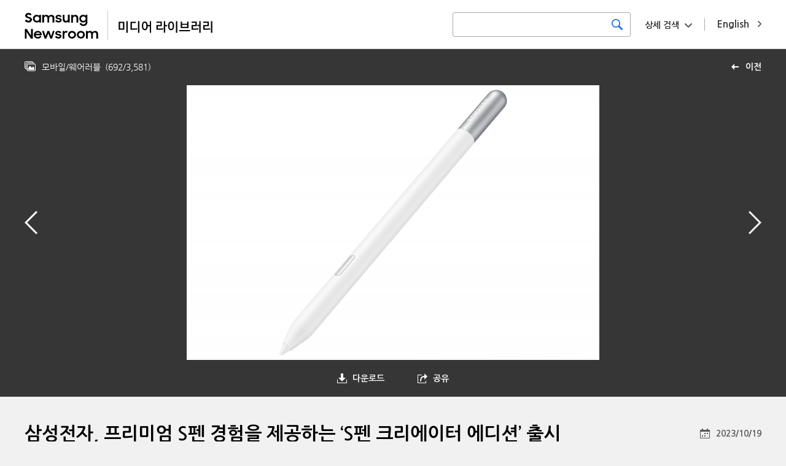

--- FILE ---
content_type: text/html; charset=UTF-8
request_url: https://news.samsung.com/medialibrary/kr/photo/55464?album=48&page=7
body_size: 7461
content:
<!DOCTYPE HTML>
<html lang="en">

    <head>
    <!-- Global site tag (gtag.js) - Google Analytics -->
    <script async src="https://www.googletagmanager.com/gtag/js?id=G-CQ7P4RNVCP"></script>
    <script>
        window.dataLayer = window.dataLayer || [];
        function gtag(){dataLayer.push(arguments);}
        gtag('js', new Date());

        gtag('config', 'G-CQ7P4RNVCP' ,{
          'cookie_expires': 31536000  // 1 year
        });
    </script>
    <meta name="viewport" content="width=device-width, initial-scale=1.0, maximum-scale=1.0, user-scalable=no" />
    <meta http-equiv="Content-Type" content="text/html; charset=utf-8" />
    <meta http-equiv="X-UA-Compatible" content="IE=edge">
    <meta name="format-detection" content="telephone=no"/>
    <meta name="csrf-token" content="BjsjiHgDRp2iTJqELnCtiYNyDV964QNbCkNeRn2E" />
    <meta name="description" content="‘S펜 크리에이터 에디션’은 디지털 학습과 개인 창작 활동을 할 때 프리미엄 S펜을 필요로 하는 소비자들을 위해 준비된 드로잉과 필기에 최적화된 제품이다.

▲ S펜 크리에이터 에디션 제품 이미지

*자세한 내용은 삼성전자 뉴스룸 (https://bit.ly/48TklPd)에서 확인하실 수 있습니다. 
">
    <title>삼성전자, 프리미엄 S펜 경험을 제공하는 ‘S펜 크리에이터 에디션’ 출시 - Samsung Newsroom Korea Media Library</title>
    <link href="https://fonts.googleapis.com/css?family=Nanum+Gothic:400,700,800" rel="stylesheet">
    <link rel="stylesheet" type="text/css" href="https://news.samsung.com/medialibrary/css/jquery-ui.css" />
    <link rel="stylesheet" type="text/css" href="https://news.samsung.com/medialibrary/css/justifiedGallery.min.css" />
        <link rel="stylesheet" type="text/css" href="https://news.samsung.com/medialibrary/css/reset_kr.css" />
    <link rel="stylesheet" type="text/css" href="https://news.samsung.com/medialibrary/css/common.css?ver=1.1.1" />
    <link rel="shortcut icon" type="image/x-icon" href="https://news.samsung.com/medialibrary/images/favicon.ico" />
    <script>
        var countryCode = 'kr';
    </script>
</head>

<!--
BODY TAG OPTIONS:
=================
Apply one or more of the following classes to get the
desired effect
|---------------------------------------------------------|
| SKINS         | skin-blue                               |
|               | skin-black                              |
|               | skin-purple                             |
|               | skin-yellow                             |
|               | skin-red                                |
|               | skin-green                              |
|---------------------------------------------------------|
|LAYOUT OPTIONS | fixed                                   |
|               | layout-boxed                            |
|               | layout-top-nav                          |
|               | sidebar-collapse                        |
|               | sidebar-mini                            |
|---------------------------------------------------------|
-->
<body>
<div id="wrap">
    <header>
    <div class="inner clearfix">
            <p class="logo" style="display:flex"><a style="flex:0 2.5 auto;" href="/kr"><!-- Generator: Adobe Illustrator 25.4.1, SVG Export Plug-In . SVG Version: 6.00 Build 0)  -->
<svg version="1.1" id="Layer_1" xmlns="http://www.w3.org/2000/svg" xmlns:xlink="http://www.w3.org/1999/xlink" x="0px" y="0px" viewBox="35 25 135 48" xml:space="preserve" style="
    border-right: 1px solid #ccc;">
<style type="text/css">
	.st0{fill:#010202;}
</style>
<g>
	<path class="st0001" d="M41.4,44.7c-1.2,0-2.5-0.2-3.6-0.8c-0.9-0.5-1.8-1.2-2.5-2l2.7-2c0.4,0.6,0.9,1.1,1.5,1.5
		c0.6,0.3,1.3,0.5,1.9,0.5c0.6,0,1.3-0.2,1.8-0.6c0.4-0.4,0.6-0.9,0.6-1.4c0-0.3-0.1-0.6-0.3-0.8c-0.2-0.2-0.5-0.4-0.7-0.6
		c-0.3-0.2-0.7-0.3-1-0.4l-1.2-0.4c-0.5-0.2-1.1-0.3-1.6-0.5c-0.5-0.2-1-0.4-1.5-0.8c-0.4-0.3-0.7-0.7-1-1.2
		c-0.3-0.6-0.4-1.2-0.4-1.8c0-0.6,0.1-1.2,0.4-1.7c0.3-0.5,0.6-1,1.1-1.4c0.5-0.4,1-0.7,1.7-0.9c0.7-0.2,1.4-0.3,2.1-0.3
		c0.6,0,1.1,0.1,1.7,0.2c0.9,0.2,1.8,0.6,2.5,1.2c0.4,0.3,0.7,0.6,1,0.9l-2.4,1.9c-0.6-1-1.6-1.6-2.8-1.5c-0.6,0-1.2,0.1-1.6,0.5
		c-0.4,0.3-0.6,0.8-0.5,1.2c0,0.3,0,0.5,0.2,0.8c0.2,0.2,0.4,0.4,0.7,0.5c0.3,0.2,0.7,0.3,1,0.4l1.3,0.4c0.5,0.2,1.1,0.4,1.6,0.6
		c0.5,0.2,1,0.5,1.4,0.8c0.4,0.3,0.8,0.8,1.1,1.2c0.3,0.6,0.4,1.2,0.4,1.8c0,0.6-0.1,1.2-0.4,1.7c-0.2,0.6-0.6,1.1-1,1.5
		c-0.5,0.5-1.1,0.8-1.7,1.1C43,44.6,42.2,44.7,41.4,44.7z"/>
	<path class="st0001" d="M54.7,44.7c-2.4,0-4.6-1.4-5.6-3.6c-0.4-0.8-0.5-1.7-0.5-2.7c0-0.9,0.2-1.8,0.5-2.6c0.6-1.5,1.9-2.6,3.4-3.2
		c0.7-0.3,1.5-0.4,2.3-0.4c0.8,0,1.6,0.1,2.3,0.5c0.7,0.3,1.2,0.7,1.7,1.2v-1.6h2.9v12.5h-2.9v-1.8c-0.5,0.6-1.1,1-1.8,1.3
		C56.3,44.5,55.5,44.7,54.7,44.7z M55.2,42c0.5,0,1-0.1,1.5-0.2c0.4-0.2,0.8-0.4,1.2-0.8c0.3-0.4,0.6-0.8,0.8-1.2
		c0.4-0.9,0.4-1.9,0-2.8c-0.2-0.4-0.4-0.8-0.8-1.2c-0.3-0.3-0.7-0.6-1.2-0.8c-0.5-0.2-1-0.3-1.5-0.2c-1,0-2,0.3-2.7,1
		c-0.3,0.3-0.6,0.7-0.8,1.2c-0.2,0.4-0.3,0.9-0.3,1.4c0,1,0.4,1.9,1.1,2.6c0.3,0.3,0.8,0.6,1.2,0.8C54.1,41.9,54.6,42,55.2,42z"/>
	<path class="st0001" d="M63.9,32.2h2.9v1.6c0.4-0.5,0.9-0.9,1.5-1.2c0.6-0.3,1.3-0.4,2-0.4c0.9,0,1.7,0.2,2.5,0.6
		c0.7,0.4,1.2,0.9,1.6,1.6c0.4-0.6,1-1.2,1.7-1.6c0.7-0.4,1.6-0.6,2.4-0.6c1.4-0.1,2.8,0.4,3.8,1.4c0.9,1,1.4,2.4,1.3,3.8v7.4h-3
		v-7.1c0-0.8-0.2-1.5-0.7-2.1c-0.5-0.5-1.3-0.8-2-0.8c-0.7,0-1.5,0.3-2,0.8c-0.6,0.7-0.9,1.5-0.8,2.4v6.8h-2.9v-7.2
		c0-0.7-0.2-1.5-0.7-2.1c-0.5-0.5-1.3-0.8-2-0.8c-0.8,0-1.5,0.3-2,0.8c-0.6,0.7-0.9,1.6-0.8,2.4v6.8h-2.9V32.2z"/>
	<path class="st0001" d="M90.4,44.7c-1.2,0-2.4-0.2-3.4-0.8c-0.9-0.5-1.6-1.3-2.1-2.2l2.7-1.2c0.3,0.5,0.7,1,1.2,1.3
		c0.5,0.3,1.2,0.5,1.8,0.4c0.6,0,1.1-0.1,1.6-0.4c0.3-0.2,0.5-0.6,0.5-1c0-0.2-0.1-0.4-0.2-0.5c-0.2-0.1-0.4-0.3-0.6-0.3
		c-0.3-0.1-0.6-0.2-0.9-0.3c-0.4-0.1-0.7-0.1-1.1-0.2c-0.5-0.1-1.1-0.2-1.6-0.4c-0.5-0.1-1-0.3-1.4-0.6c-0.4-0.2-0.8-0.6-1-1
		c-0.3-0.5-0.4-1.1-0.4-1.6c0-0.5,0.1-1,0.3-1.4c0.3-0.5,0.6-0.9,1-1.2c0.5-0.4,1-0.6,1.5-0.8c1.7-0.5,3.5-0.4,5.2,0.4
		c0.8,0.4,1.5,1.1,2,1.9L93,35.9c-0.3-0.4-0.6-0.8-1.1-1c-0.5-0.2-1-0.4-1.6-0.3c-0.5,0-1.1,0.1-1.5,0.4c-0.3,0.2-0.5,0.5-0.5,0.9
		c0,0.4,0.2,0.7,0.7,0.8c0.7,0.2,1.4,0.4,2.1,0.5c0.5,0.1,1,0.2,1.5,0.4c0.5,0.1,1,0.4,1.4,0.6c0.4,0.3,0.7,0.6,1,1
		c0.3,0.5,0.5,1,0.4,1.6c0,0.5-0.1,0.9-0.3,1.3c-0.2,0.5-0.5,0.9-0.9,1.3c-0.5,0.4-1,0.7-1.6,0.9C92,44.6,91.2,44.7,90.4,44.7z"/>
	<path class="st0001" d="M108.5,44.7h-2.9v-1.6c-0.4,0.5-0.9,0.9-1.5,1.2c-0.7,0.3-1.4,0.4-2.1,0.4c-1.3,0.1-2.6-0.4-3.5-1.4
		c-0.9-1.1-1.4-2.4-1.3-3.9v-7.3h2.9v6.9c0,0.8,0.2,1.6,0.7,2.2c0.5,0.6,1.2,0.9,2,0.8c0.8,0,1.5-0.3,2-0.9c0.6-0.7,0.9-1.6,0.8-2.5
		v-6.7h2.9V44.7z"/>
	<path class="st0001" d="M110.8,32.2h2.9v1.7c0.4-0.5,1-1,1.6-1.2c0.7-0.3,1.4-0.5,2.2-0.5c1.4-0.1,2.7,0.4,3.6,1.4
		c0.9,1.1,1.4,2.4,1.3,3.9v7.3h-2.9v-7c0-0.8-0.2-1.6-0.7-2.2c-0.5-0.6-1.3-0.9-2.1-0.8c-0.8,0-1.5,0.3-2.1,0.9
		c-0.6,0.7-0.9,1.6-0.8,2.5v6.7h-2.9V32.2z"/>
	<path class="st0001" d="M134.4,42.8c-0.5,0.6-1.1,1.1-1.8,1.4c-0.7,0.3-1.5,0.5-2.3,0.5c-1.6,0-3.1-0.6-4.2-1.7
		c-0.6-0.6-1.1-1.2-1.4-2c-0.4-0.8-0.6-1.7-0.5-2.6c0-0.9,0.2-1.8,0.5-2.6c0.6-1.5,1.9-2.6,3.4-3.2c0.7-0.3,1.5-0.4,2.3-0.5
		c0.8,0,1.6,0.2,2.3,0.5c0.7,0.3,1.3,0.7,1.7,1.3v-1.8h2.9v12c0,0.8-0.1,1.7-0.4,2.5c-0.5,1.5-1.7,2.8-3.2,3.3
		c-0.9,0.3-1.8,0.5-2.8,0.5c-0.7,0-1.5-0.1-2.2-0.3c-0.6-0.2-1.2-0.4-1.8-0.8c-0.5-0.3-1-0.7-1.4-1.1c-0.4-0.4-0.7-0.9-1-1.4
		l2.6-1.6c0.4,0.7,0.9,1.4,1.5,1.9c0.7,0.4,1.5,0.7,2.3,0.6c0.5,0,1-0.1,1.5-0.3c0.4-0.2,0.8-0.4,1.1-0.7c0.3-0.3,0.6-0.7,0.7-1.2
		c0.2-0.4,0.2-0.9,0.2-1.4V42.8z M130.8,42.1c0.5,0,1.1-0.1,1.5-0.3c0.4-0.2,0.8-0.4,1.2-0.8c0.3-0.4,0.6-0.8,0.7-1.2
		c0.4-0.9,0.4-1.9,0-2.8c-0.2-0.4-0.4-0.8-0.8-1.2c-0.3-0.3-0.7-0.6-1.1-0.7c-1-0.4-2-0.4-3,0c-0.5,0.2-0.9,0.4-1.2,0.7
		c-0.3,0.3-0.6,0.7-0.8,1.2c-0.2,0.4-0.3,0.9-0.3,1.4c0,0.5,0.1,1,0.3,1.4c0.2,0.4,0.5,0.8,0.8,1.2c0.3,0.3,0.8,0.6,1.2,0.8
		C129.8,42,130.3,42,130.8,42.1L130.8,42.1z"/>
	<path class="st0001" d="M35.3,55.3h3.3l6.8,10.6V55.3h3v15.6h-3.1l-7-11v11h-2.9V55.3z"/>
	<path class="st0001" d="M56.7,70.9c-0.9,0-1.8-0.2-2.7-0.5c-0.8-0.3-1.5-0.8-2.1-1.3c-0.6-0.6-1-1.3-1.3-2c-0.3-0.8-0.5-1.6-0.5-2.4
		c0-1.7,0.7-3.3,1.9-4.5c0.6-0.6,1.3-1,2.1-1.3c0.8-0.3,1.7-0.5,2.5-0.5c0.9,0,1.8,0.1,2.6,0.5c0.7,0.3,1.4,0.7,2,1.3
		c1.2,1.1,1.8,2.7,1.8,4.3v1H52.9c0.2,0.8,0.6,1.6,1.3,2.1c0.7,0.6,1.6,0.9,2.5,0.8c0.8,0,1.5-0.2,2.1-0.6c0.6-0.4,1.1-1,1.3-1.6
		l2.4,1.4C61.4,69.7,59.2,71,56.7,70.9L56.7,70.9z M56.6,60.9c-0.8,0-1.6,0.2-2.2,0.6c-0.6,0.3-1.1,0.9-1.3,1.5h7.1
		c-0.2-0.7-0.6-1.2-1.2-1.6C58.2,61.1,57.4,60.9,56.6,60.9L56.6,60.9z"/>
	<path class="st0001" d="M63.4,58.4h3l2.8,8.6l3.1-8.6h2.9l3.1,8.6l2.9-8.6h2.9l-4.4,12.5h-2.8l-3.2-8.7l-3.2,8.7h-2.8L63.4,58.4z"/>
	<path class="st0001" d="M90,70.9c-1.2,0-2.4-0.2-3.4-0.8c-0.9-0.5-1.6-1.3-2.1-2.2l2.7-1.2c0.3,0.5,0.7,1,1.2,1.3
		c0.5,0.3,1.2,0.5,1.8,0.4c0.6,0,1.1-0.1,1.6-0.4c0.3-0.2,0.5-0.6,0.5-1c0-0.2-0.1-0.4-0.2-0.5c-0.2-0.1-0.4-0.3-0.6-0.4
		c-0.3-0.1-0.6-0.2-0.9-0.2l-1.1-0.2c-0.5-0.1-1.1-0.2-1.6-0.4c-0.5-0.1-1-0.3-1.4-0.6c-0.4-0.3-0.7-0.6-1-1c-0.3-0.5-0.4-1-0.4-1.6
		c0-0.5,0.1-1,0.4-1.4c0.3-0.5,0.6-0.9,1-1.2c0.5-0.4,1-0.6,1.5-0.8c0.6-0.2,1.3-0.3,2-0.3c1.1,0,2.2,0.2,3.1,0.7
		c0.8,0.4,1.5,1.1,2,1.9l-2.5,1.2c-0.3-0.4-0.6-0.8-1.1-1c-0.5-0.2-1-0.4-1.6-0.4c-0.5,0-1.1,0.1-1.5,0.4c-0.3,0.2-0.5,0.5-0.5,0.9
		c0,0.4,0.2,0.7,0.7,0.8c0.7,0.2,1.4,0.4,2.1,0.5c0.5,0.1,1.1,0.2,1.6,0.3c0.5,0.1,1,0.4,1.4,0.6c0.4,0.3,0.7,0.6,1,1
		c0.3,0.5,0.4,1,0.4,1.6c0,0.5-0.1,0.9-0.3,1.3c-0.2,0.5-0.5,0.9-0.9,1.3c-0.5,0.4-1,0.8-1.6,1C91.6,70.8,90.8,71,90,70.9z"/>
	<path class="st0001" d="M96.9,58.4h2.9v1.9c0.6-1.2,1.8-2,3.2-1.9c0.4,0,0.8,0,1.2,0.1c0.3,0.1,0.7,0.2,1,0.4l-1.1,2.7
		c-0.2-0.1-0.5-0.3-0.7-0.3c-0.3-0.1-0.7-0.1-1-0.1c-0.7-0.1-1.4,0.2-1.9,0.7c-0.5,0.7-0.7,1.5-0.7,2.3v6.7h-2.9V58.4z"/>
	<path class="st0001" d="M112.3,70.9c-0.9,0-1.7-0.2-2.5-0.5c-0.8-0.3-1.5-0.8-2.1-1.3c-0.6-0.6-1.1-1.2-1.4-2
		c-0.3-0.8-0.5-1.6-0.5-2.4c0-0.8,0.2-1.7,0.5-2.5c0.3-0.8,0.8-1.4,1.4-2c0.6-0.6,1.3-1,2.1-1.3c2.4-1,5.2-0.5,7.1,1.3
		c0.6,0.6,1.1,1.3,1.4,2c0.3,0.8,0.5,1.6,0.5,2.5c0,0.8-0.2,1.7-0.5,2.4c-0.3,0.7-0.8,1.4-1.4,2C115.7,70.3,114,71,112.3,70.9z
		 M112.3,68.2c1,0,1.9-0.3,2.6-1c0.7-0.7,1-1.6,1.1-2.5c0-0.5-0.1-1-0.3-1.4c-0.2-0.4-0.4-0.8-0.8-1.1c-0.7-0.7-1.6-1-2.6-1
		c-0.5,0-1,0.1-1.4,0.3c-0.4,0.2-0.8,0.4-1.2,0.8c-0.3,0.3-0.6,0.7-0.8,1.1c-0.2,0.4-0.3,0.9-0.3,1.4c0,0.5,0.1,0.9,0.3,1.4
		c0.2,0.4,0.4,0.8,0.8,1.1c0.3,0.3,0.7,0.6,1.2,0.8C111.3,68.2,111.8,68.2,112.3,68.2z"/>
	<path class="st0001" d="M126.7,70.9c-0.9,0-1.7-0.2-2.5-0.5c-0.8-0.3-1.5-0.8-2.1-1.3c-0.6-0.6-1.1-1.3-1.4-2
		c-0.3-0.8-0.5-1.6-0.5-2.4c0-0.8,0.2-1.7,0.5-2.5c0.3-0.7,0.8-1.4,1.4-2c0.6-0.6,1.3-1,2.1-1.3c2.4-1,5.2-0.5,7.1,1.3
		c0.6,0.6,1.1,1.2,1.4,2c0.3,0.8,0.5,1.6,0.5,2.5c0,0.8-0.2,1.7-0.5,2.4c-0.3,0.8-0.8,1.4-1.4,2C130.1,70.3,128.4,71,126.7,70.9
		L126.7,70.9z M126.7,68.2c1,0,1.9-0.3,2.6-1c0.7-0.7,1-1.6,1-2.5c0-0.5-0.1-1-0.3-1.4c-0.2-0.4-0.4-0.8-0.7-1.2
		c-0.7-0.7-1.6-1-2.6-1c-0.5,0-1,0.1-1.4,0.2c-0.4,0.2-0.8,0.4-1.2,0.8c-0.3,0.3-0.6,0.7-0.8,1.1c-0.2,0.4-0.3,0.9-0.3,1.4
		c0,0.5,0.1,0.9,0.3,1.4c0.2,0.4,0.4,0.8,0.8,1.1c0.3,0.3,0.7,0.6,1.2,0.8C125.8,68.1,126.2,68.2,126.7,68.2z"/>
	<path class="st0001" d="M135,58.4h2.9V60c0.4-0.5,0.9-0.9,1.5-1.2c0.6-0.3,1.3-0.5,2.1-0.4c0.9,0,1.7,0.2,2.5,0.6
		c0.7,0.4,1.2,0.9,1.6,1.6c0.4-0.7,1-1.2,1.7-1.5c0.7-0.4,1.6-0.6,2.4-0.6c1.4-0.1,2.8,0.4,3.8,1.4c0.9,1,1.4,2.4,1.3,3.8v7.4h-3
		v-7.2c0-0.8-0.2-1.5-0.7-2.1c-0.5-0.5-1.3-0.8-2-0.8c-0.7,0-1.5,0.3-2,0.8c-0.6,0.7-0.9,1.5-0.8,2.4v6.8h-2.9v-7.2
		c0-0.7-0.2-1.5-0.7-2.1c-0.5-0.5-1.3-0.8-2-0.8c-0.8,0-1.5,0.3-2,0.8c-0.6,0.7-0.9,1.6-0.8,2.4v6.8H135V58.4z"/>
</g>
</svg>
</a> <a style="flex:0 1 auto; margin-left: 12px;" href="https://news.samsung.com/medialibrary/kr"><!-- Generator: Adobe Illustrator 25.4.1, SVG Export Plug-In . SVG Version: 6.00 Build 0)  -->
<svg version="1.1" id="Layer_1" xmlns="http://www.w3.org/2000/svg" xmlns:xlink="http://www.w3.org/1999/xlink" x="0px" y="0px"
	 viewBox="45 33 172 30" style="enable-background:new 0 0 200 100;" xml:space="preserve">
<style type="text/css">
	.st0{fill:#010202;}
</style>
<g>
	<path class="st0" d="M48.6,53v-8.7h6.1V53H48.6z M53.3,45.6h-3.2v6.1h3.2V45.6z M57,56.4V43.6h1.5v12.8H57z"/>
	<path class="st0" d="M61.6,53v-8.7h5.9v1.3H63v6.1h0.6c1.6,0,3.4,0,5.3-0.2v1.3c-1.8,0.2-3.7,0.3-5.4,0.3L61.6,53L61.6,53z
		 M69.8,56.4V43.6h1.5v12.8H69.8z"/>
	<path class="st0" d="M74,48.8c0-2.3,0.8-4.8,3.2-4.8c2.2,0,3,1.9,3.2,3.9h2.3v-4.3h1.5v12.8h-1.5v-7.1h-2.2
		c-0.1,2.2-0.9,4.3-3.2,4.3C74.7,53.5,74,51,74,48.8z M75.5,48.8c0,1.6,0.3,3.4,1.7,3.4c1.5,0,1.7-1.8,1.7-3.4s-0.3-3.4-1.7-3.4
		C75.7,45.4,75.5,47.1,75.5,48.8z"/>
	<path class="st0" d="M90.1,53.1v-5.2h4.4v-2.4h-4.4v-1.3H96v4.9h-4.4v2.6h0.7c1.6,0,3.4,0,5.3-0.2v1.3c-1.8,0.2-3.7,0.3-5.4,0.3
		C92.2,53.1,90.1,53.1,90.1,53.1z M98.2,56.4V43.6h1.5v4.3h2.1v1.3h-2.1v7.1h-1.5V56.4z"/>
	<path class="st0" d="M102.8,48.8c0-2.3,0.8-4.8,3.3-4.8s3.3,2.5,3.3,4.8s-0.8,4.8-3.3,4.8S102.8,51,102.8,48.8z M104.3,48.8
		c0,1.6,0.3,3.4,1.8,3.4s1.8-1.8,1.8-3.4s-0.3-3.4-1.8-3.4S104.3,47.1,104.3,48.8z M111.5,56.4V43.6h1.5v12.8H111.5z"/>
	<path class="st0" d="M126.9,53.4v1.3H115v-1.3H126.9z M116.7,51.2v-7h1.5v2.2h5.6v-2.2h1.5v7H116.7z M123.7,49.9v-2.2h-5.6v2.2
		H123.7z"/>
	<path class="st0" d="M128.7,53.1v-5.2h4.1v-2.4h-4.1v-1.3h5.6v4.9h-4.1v2.6h0.5c1.6,0,3.4,0,5.3-0.2v1.3c-1.8,0.2-3.7,0.3-5.4,0.3
		C130.6,53.1,128.7,53.1,128.7,53.1z M135,47.6h2.1v-4h1.5v12.8h-1.5V49H135V47.6z"/>
	<path class="st0" d="M141.5,53.1v-5.2h4.6v-2.4h-4.6v-1.3h6.1v4.9H143v2.6h0.8c1.6,0,3.4,0,5.3-0.2v1.3c-1.8,0.2-3.7,0.3-5.4,0.3
		C143.7,53.1,141.5,53.1,141.5,53.1z M149.9,56.4V43.6h1.5v12.8H149.9z"/>
</g>
</svg>
</a></p>
        <a href="https://news.samsung.com/medialibrary/global" class="country_link"><span class="long">English</span><span class="short">EN</span></a>
        <div class="search_area kr">
            <div class="basic_srch">
                <form id="search_all_form" action="https://news.samsung.com/medialibrary/kr" data-msg="검색어를 입력해주세요." method="get">
                    <input type="search" id="search_all_keyword" value="" />
                    <button type="submit" class="btn_srch" title="검색하기"><span class="blind">검색하기</span></button>
                </form>
            </div>
            <div class="box_adv_srch">
                <button type="button" class="btn_open_box btn_adsrch">상세 검색</button>
                <form id="advanced_search_form" data-msg="검색어를 입력해주세요." action="https://news.samsung.com/medialibrary/kr" method="get">
                    <div class="srch_wrap">
                        <div class="cont_wrap">
                            <ul>
                                <li>
                                    <div class="label">날짜</div>
                                    <div class="cont date_wrap clearfix">
                                        <input type="text" class="date date_start" id="advanced_search_start_date" value="" />
                                        <input type="text" class="date date_end" id="advanced_search_end_date" value="" />
                                    </div>
                                </li>
                                <li>
                                    <div class="label">키워드</div>
                                    <div class="cont">
                                        <input type="text" id="advanced_search_keyword" value="" />
                                    </div>
                                </li>
                            </ul>
                            <div class="btn_wrap">
                                <button type="submit" class="btn btn_srch">검색하기</button>
                            </div>
                        </div>
                    </div>
                </form>
            </div><!--//.box_adv_srch-->
        </div><!--//.search_area-->
            </div><!--//.inner-->
</header>
        <div id="content" class="detail_photo">
        <div class="top_kit clearfix">
        <!-- back url 수정 
            <a href="https://news.samsung.com/medialibrary/kr/album/48?album=48&amp;page=7" class="link_back" title="이전">이전</a> 
        -->
                        <a href="https://news.samsung.com/medialibrary/kr/album/48?page=7" class="link_back" title="이전">이전</a> 
            <div class="page_status">
                <p class="top_info">
                    <span class="album_name">모바일/웨어러블</span>
                    <span class="page">(<span>692</span>/<span>3,581</span>)</span>
                                        </p>
            </div>
        </div>
        <section class="img_frame">
            <div class="gallery_wrap">
                <div class="like_carousel">
                    <a href="https://d2g44tvvp35wo2.cloudfront.net/photo/kr/2023/10/19/S펜-크리에이터-에디션-1-e1697536030517.png" target="_blank" title="이미지 확대보기">
                        <img class="main_img" src="https://d2g44tvvp35wo2.cloudfront.net/photo/kr/2023/10/19/S펜-크리에이터-에디션-1-e1697536030517.png" data-original-width="1000" data-original-height="667" width="1000" height="667" alt="삼성전자, 프리미엄 S펜 경험을 제공하는 ‘S펜 크리에이터 에디션’ 출시"/>
                        </a>
                </div>
                <div class="anchor">
                                                                    <a href="https://news.samsung.com/medialibrary/kr/photo/55465?album=48&amp;page=7" class="anchor_prev" title="이전"><span class="blind">이전</span></a>
                                                                                        <a href="https://news.samsung.com/medialibrary/kr/photo/55463?album=48&amp;page=7" class="anchor_next" title="다음"><span class="blind">다음</span></a>
                    
                </div>
            </div>

            <div class="get_image_box">
                <ul class="clearfix">
                    <li class="down_box">
                        <button type="button" class="btn_open_box btn_down">다운로드</button>
                        <ul class="detail_box">
                            
                                                            <li><a href="https://news.samsung.com/medialibrary/download/55464/large">Large (원본)</a></li>
                                                            <li><a href="https://news.samsung.com/medialibrary/download/55464/small">Small (720X480)</a></li>
                                                    </ul>
                    </li>
                    <li class="share_set share_box">
                        <button type="button" class="btn_open_box btn_share">공유</button>
                        <div class="share_layer">
                            <div class="sns_box">
                                <ul class="clearfix">
                                                                                                                                                                    <li class="facebook"><a href="http://www.facebook.com/sharer.php?u=https://bit.ly/3ZYVt4x" title="facebook"  target="_blank" ><span class="blind">facebook</span></a></li>
                                                                                                                                                                            <li class="twitter"><a href="https://twitter.com/intent/tweet?text=삼성전자, 프리미엄 S펜 경험을 제공하는 ‘S펜 크리에이터 에디션’ 출시&amp;url=https://bit.ly/3ZYVt4x" title="X"  target="_blank" ><span class="blind">X</span></a></li>
                                                                                                                                                                                                                                                                                                                                                                                                                                                                                                        </ul>
                            </div>
                            <div class="srch_wrap">
                                <label><span class="blind">short url</span><input type="text" id="input_url" class="input_url" value="https://bit.ly/3ZYVt4x" /></label>
                                <button type="button" class="btn_copy" data-clipboard-target="#input_url">복사</button>
                            </div>
                        </div>
                    </li>
                </ul>
            </div>

            <div class="detail_info">
                <h1 class="page_title">삼성전자, 프리미엄 S펜 경험을 제공하는 ‘S펜 크리에이터 에디션’ 출시</h1>

                <div class="tag_list">
                    <ul class="clearfix">
                                            </ul>
                </div>

                
                

                <p class="img_date">
                                             2023/10/19
                                     </p>
                <p class="explain">
                    ‘S펜 크리에이터 에디션’은 디지털 학습과 개인 창작 활동을 할 때 프리미엄 S펜을 필요로 하는 소비자들을 위해 준비된 드로잉과 필기에 최적화된 제품이다.<br />
<br />
▲ S펜 크리에이터 에디션 제품 이미지<br />
<br />
*자세한 내용은 삼성전자 뉴스룸 (<a href="https://bit.ly/48TklPd" target="_blank">https://bit.ly/48TklPd</a>)에서 확인하실 수 있습니다. <br />

                </p>
            </div>

        </section>
    </div><!--//.content-->

    <a href="#" class="btn_top"><span class="blind">Go to Top</span>Top</a>
<footer>
    <div class="inner">
        <p class="logo_samsung"><svg version="1.1" xmlns="http://www.w3.org/2000/svg" xmlns:xlink="http://www.w3.org/1999/xlink" x="0px" y="0px" viewBox="0 0 370 60" style="enable-background:new 0 0 370 60;" xml:space="preserve">
    <title>SAMSUNG</title>
    <g>
        <g>
            <path d="M305.6,44.7h-0.3L293.2,3.8h-19.5v51.5h12.9L285.9,13h0.3l13,42.3h18.7V3.8h-13L305.6,44.7z M57.3,3.8l-9.8,52h14.2
			L69,8.6h0.3l7,47.2h14.1l-9.7-52H57.3z M136.8,3.8l-6.5,39.8H130l-6.5-39.8h-21.4l-1.2,52h13.2l0.3-46.8h0.3l8.8,46.8h13.3
			l8.8-46.8h0.3l0.3,46.8h13.2l-1.2-52H136.8z M15,17.2c-0.2-1-0.2-2.2-0.1-2.7c0.4-1.7,1.5-3.5,4.8-3.5c3.1,0,4.9,1.9,4.9,4.7v3.2
			h13.1v-3.7C37.8,3.9,27.5,2.1,20,2.1c-9.4,0-17,3.1-18.4,11.6c-0.4,2.3-0.4,4.4,0.1,7c2.3,10.6,21,13.7,23.7,20.4
			c0.5,1.3,0.4,2.9,0.1,3.9c-0.4,1.7-1.6,3.5-5.1,3.5c-3.3,0-5.3-1.9-5.3-4.7l0-5H1l0,4c0,11.6,9.2,15.1,19.1,15.1
			c9.5,0,17.3-3.2,18.6-11.9c0.6-4.5,0.2-7.4-0.1-8.5C36.4,26.5,16.5,23.3,15,17.2z M186.1,17.3c-0.3-1-0.2-2.1-0.1-2.7
			c0.4-1.7,1.5-3.5,4.8-3.5c3.1,0,4.8,1.9,4.8,4.7V19h13v-3.6c0-11.2-10.2-13-17.6-13c-9.2,0-16.8,3-18.2,11.4
			c-0.4,2.3-0.4,4.3,0.1,6.9c2.3,10.5,20.8,13.6,23.4,20.2c0.5,1.2,0.3,2.8,0.1,3.8c-0.4,1.7-1.6,3.4-5.1,3.4
			c-3.3,0-5.2-1.8-5.2-4.7l0-5h-14l0,4c0,11.5,9.1,15,18.9,15c9.4,0,17.2-3.2,18.4-11.8c0.6-4.5,0.2-7.4-0.1-8.4
			C207.3,26.6,187.5,23.4,186.1,17.3z M259,3.8h-13.3v38.5c0,0.7,0,1.4-0.1,2c-0.3,1.3-1.4,3.8-5,3.8c-3.7,0-4.8-2.5-5-3.8
			c-0.1-0.6-0.1-1.3-0.1-2V3.8h-13.3v37.3c0,1,0.1,2.9,0.1,3.4c0.9,9.7,8.7,12.9,18.4,12.9c9.7,0,17.4-3.2,18.3-12.9
			c0.1-0.5,0.1-2.5,0.1-3.4V3.8z M350.4,26.6v7.6h5.4v7.5c0,0.7,0,1.4-0.1,2c-0.2,1.4-1.6,3.8-5.4,3.8c-3.8,0-5.1-2.4-5.4-3.8
			c-0.1-0.6-0.1-1.3-0.1-2V18c0-0.9,0.1-1.8,0.2-2.5c0.3-1.3,1.4-3.8,5.2-3.8c4,0,5,2.6,5.3,3.8c0.2,0.7,0.2,2,0.2,2v2.9h13.3v-1.7
			c0,0,0-1.8-0.1-3.4c-1-9.8-9.1-12.9-18.5-12.9c-9.3,0-17.3,3.1-18.5,12.9c-0.1,0.9-0.2,2.5-0.2,3.4v21.9c0,1,0,1.7,0.2,3.4
			c0.9,9.5,9.2,12.9,18.5,12.9c9.3,0,17.6-3.4,18.5-12.9c0.2-1.7,0.2-2.4,0.2-3.4V26.6H350.4z"/>
        </g>
    </g>
</svg>
</p>
        <div class="link_wrap">
            <a href="https://news.samsung.com/kr" class="link_newsroom" title="새창으로 보기" target="_blank">뉴스룸 바로가기</a>
        </div>
        <ul class="terms clearfix">
            <li><a href="https://news.samsung.com/kr/삼성전자-뉴스룸-운영-정책" title="새창으로 보기" target="_blank">운영정책</a></li>
            <li><a href="https://news.samsung.com/kr/개인정보처리방침" title="새창으로 보기" target="_blank">개인정보처리방침</a></li>
        </ul>
        <p class="copy">Copyright&copy; 2010-2026 SAMSUNG All Rights Reserved.</p>
        
        <p class="notice">이 사이트에 업로드된 모든 자료는 미디어 보도 목적에 한해 사용할 수 있습니다.</p>
        
    </div>
</footer>
<div class="overlay"></div>
    <div class="layer_zoom">
        <div class="layer_inner">
            <div class="img_box dragscroll">
                <img src="" alt="" class="draggable" />
            </div>
            <button type="button" class="btn_in" title="확대">확대</button>
            <button type="button" class="btn_out" title="축소">축소</button>
            <button type="button" class="btn_close" title="닫기">닫기</button>
        </div>
    </div>

</div><!--//#wrap-->

    <!-- REQUIRED JS SCRIPTS -->
<script type="text/javascript" src="https://news.samsung.com/medialibrary/plugins/jQuery/jquery-1.12.3.min.js"></script>
<script type="text/javascript" src="https://news.samsung.com/medialibrary/plugins/jQueryUI/jquery-ui.min.js"></script>
<script type="text/javascript" src="https://news.samsung.com/medialibrary/js/jquery.justifiedGallery.min.js"></script>
<script type="text/javascript" src="https://news.samsung.com/medialibrary/js/dragscroll.js"></script>
<script type="text/javascript" src="https://news.samsung.com/medialibrary/js/sw-image-controller.js"></script>
<script type="text/javascript" src="https://news.samsung.com/medialibrary/js/clipboard.min.js"></script>
<script type="text/javascript" src="https://news.samsung.com/medialibrary/js/copy2clipboard.js"></script>
<script type="text/javascript" src="https://news.samsung.com/medialibrary/js/custom.min.js"></script>

</body>
</html>


--- FILE ---
content_type: text/javascript
request_url: https://news.samsung.com/medialibrary/js/sw-image-controller.js
body_size: 1646
content:

//=====================================
//
// Layer popup : img Zoom-in, Zoom-out
//
//=====================================

var ImageZoom = (function($){

    function ImageZoom(){
        this.$popup = $(".layer_zoom");
        this.$overlay = $(".overlay");
        this.clickedImg = $(".like_carousel > a");
        this.btnIn = this.$popup.find(".btn_in");
        this.btnOut = this.$popup.find(".btn_out");
        this.btnClose = this.$popup.find(".btn_close");
        this.depth = 1;
        this.layerWidth = 1299;
        this.layerHeight = 600;
        this.browserWidth = window.innerWidth;

        this.exec();
    }

    ImageZoom.prototype = {
        constructor : ImageZoom,
        reset : function(){
            this.depth = 1;
            this.$popup.find(".draggable").attr("style", "").attr("src", "");
        },
        zoomIn : function(){
            var me = this;
            me.btnIn.click(function(){
                me.depth += 0.5;
                if( me.depth > 2 ){ me.depth = 2;}
                me.setImgSize();
            });
        },
        zoomOut : function(){
            var me = this;
            me.btnOut.click(function(){
                me.depth -= 0.5;
                if( me.depth < 1 ){ me.depth = 1;}
                me.setImgSize();
            });
        },
        zoomClose : function(){
            var me = this;
            me.btnClose.click(function(){
                $("html").attr("style","");
                me.reset();
                me.$popup.hide();
                me.$overlay.removeClass("zoom");
            });
        },
        confirmSize : function(){
            var me = this;
            me.browserWidth = window.innerWidth;

            if(me.browserWidth <= 1024){

            }else{

                if(me.browserWidth <= 1440){

                    me.layerWidth = me.browserWidth * 0.9;
                    me.layerHeight = parseInt((me.layerWidth)*0.44);
                    me.$popup.css({
                        "height" : me.layerHeight,
                        "margin-top" : -(me.layerHeight/2)
                    });
                    me.imgSize = parseInt(me.layerWidth - 20);
                    //console.log(me.imgSize);
                    me.$popup.find("img").css({
                        "width" : me.imgSize,
                        "height" : "auto"
                    });

                }else{
                    me.layerWidth = me.$popup.innerWidth();
                    me.layerHeight = parseInt((me.layerWidth)*0.44);
                    me.imgSize = parseInt(me.layerWidth - 20);
                    me.layerHeight = 600;
                    me.$popup.css({
                        "height" : me.layerHeight,
                        "margin-top" : -300
                    });
                    me.$popup.find("img").css({
                        "width" : me.imgSize,
                        "height" : "auto"
                    });
                }
            }
        },
        escClose : function(){
            var me = this;
            if(me.$popup.is(":visible")){
                $(document).keydown(function(e){
                    if(e.which == 27){
                        me.btnClose.trigger("click");
                    }
                });
            }
        },
        setClickEvent : function(){
            var me = this;
            $(me.clickedImg).on('click', function(e){
                e.preventDefault();
                me.confirmSize();
                me.src = $(this).attr("href");
                me.$popup.find("img").attr("src", me.src );
                $("html").css({"overflow-y":"hidden"});
                me.$popup.show().attr("tabindex","0").focus();
                me.$overlay.addClass("zoom");
                me.escClose();
            });
        },
        showImgNewWindow : function(){
            var me = this;
            $(me.clickedImg).each(function(){
                if($(this).find("img").attr("src")){
                    $(this).on('click', function(e){
                        e.preventDefault();
                        me.confirmSize();
                        me.src = $(this).attr("href");
                        window.open(me.src);
                    });
                }else{
                    $(this).on('click', function(e) {
                        e.preventDefault();
                    });
                }
            });
        },
        sizeChk : function(){
            var me = this;
            me.browserWidth = window.innerWidth;

            if(me.browserWidth <= 1024){
                me.reset();
                me.$popup.hide();
                if(me.$overlay.hasClass("zoom")) {
                    $("html").attr("style", "");
                    me.$overlay.removeClass("zoom");
                }
                me.clickedImg.off("click");
                me.showImgNewWindow();

            }else{

                if(me.browserWidth <= 1440){

                    me.layerWidth = me.$popup.innerWidth();
                    me.layerHeight = parseInt((me.layerWidth)*0.44);
                    me.$popup.css({
                        "height" : me.layerHeight,
                        "margin-top" : -(me.layerHeight/2)
                    });
                    me.imgSize = parseInt(me.layerWidth - 20);

                }else{
                    me.layerWidth = me.$popup.innerWidth();
                    me.layerHeight = parseInt((me.layerWidth)*0.44);
                    me.imgSize = parseInt(me.layerWidth - 20);
                    me.layerHeight = 600;
                    me.$popup.css({
                        "height" : me.layerHeight,
                        "margin-top" : -300
                    });
                }
                me.clickedImg.off("click");
                me.setClickEvent();
                me.setImgSize();
            }

        },
        setImgSize : function(){
            this.$popup.find(".draggable").css({
                "width" : this.imgSize * this.depth +"px",
                "height" : "auto"
            });
        },
        clickOverlay : function(){
            var me = this;
            me.$overlay.click(function(){
                if($(this).hasClass("zoom")){
                    me.btnClose.trigger("click");
                }
            });
        },
        resize : function(){
            var me = this;
            $(window).resize(function(){
                me.sizeChk();
            });
        },
        exec : function(){
            this.sizeChk();
            this.zoomIn();
            this.zoomOut();
            this.zoomClose();
            this.escClose();
            this.clickOverlay();
            this.resize();
        }
    };

    return ImageZoom;

})(jQuery);


